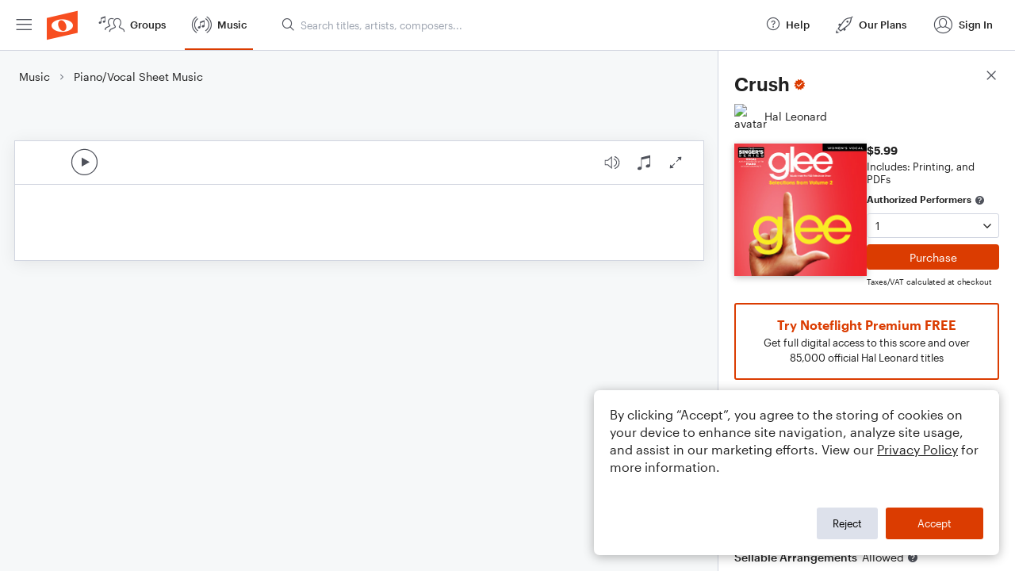

--- FILE ---
content_type: text/html; charset=utf-8
request_url: https://www.noteflight.com/pub_embed/c2833bf2f6cc97226de1aa838a11c81a?token=eyJhbGciOiJIUzI1NiJ9.eyJkYXRhIjp7InB1Ymxpc2hlZF9zY29yZV9pZCI6ImMyODMzYmYyZjZjYzk3MjI2ZGUxYWE4MzhhMTFjODFhIiwicHJldmlldyI6dHJ1ZSwicGVyc29uYWxpemF0aW9uIjpudWxsLCJkaXNhYmxlUHJpbnRpbmciOnRydWV9LCJleHAiOjE3NjkwNTgxODJ9.zvni-BSFAtewPrb5OQ0Znv_Z4CTHJjQjGiXpd9Qfilw
body_size: 2658
content:
<!DOCTYPE html>
<html lang="en" xml:lang="en" xmlns="http://www.w3.org/1999/xhtml">
  <head>
    <meta content="text/html;charset=UTF-8" http-equiv="content-type" />
    <meta http-equiv="X-UA-Compatible" content="requiresActiveX=true" />

      <meta name="robots" content="noindex,nofollow" />

    <title>
      Noteflight - Online Music Notation Software
    </title>
    <script language="javascript">
      var appConfigJsonB64 = "[base64]/[base64]"
    </script>
    <script src="https://production-assets.noteflight.com/speedyg/speedyg-12edfd5d5315b0d44538.js"></script>
  </head>
  <body id="appBody">
  <div id="mainPage">
    <div id="embedContainer">
      <iframe id="embedIframe" class="fullSize" allow="autoplay; fullscreen"></iframe>
    </div>
    <div id="svgContainer">
      <div id="svgContainerHeader" class="svgContainerHeader" role="navigation" aria-label="svgContainerHeade">
        <div class="svgContainerHeaderInner" role="toolbar" aria-orientation="horizontal">
          <div class="headerPaletteLeft">
            <button
              id="playButton"
              class="unstyled paletteButton playCircle"
              aria-label="Play">
            </button>
          </div>
          <div class="headerPaletteRight">
            <button
              id="playbackButton"
              class="unstyled paletteButton playback"
              aria-label="Playback">
            </button>
            <button
              id="scoreButton"
              class="unstyled paletteButton notes"
              aria-label="Score">
            </button>
            <div id="printButtonContainer" class="hidden">
              <button
                id="printButton"
                class="unstyled paletteButton printSimple"
                aria-label="Print PDF Sample"
                aria-disabled="true">
              </button>
            </div>
            <button
              id="fullScreenButton"
              class="unstyled paletteButton"
              aria-label="Full Screen">
            </button>
          </div>
        </div>
      </div>
      <div id="pagesContainer" class="pagesContainer" role="main">
        <div id="pageTurnerBack" class="performUI performPageTurner back"></div>
        <div id="pageTurnerForward" class="performUI performPageTurner forward"></div>
      </div>
      <div id="spinner" class="hidden">
        <div id="spinner" class="overlay">
          <div class="spinnerContainer">
            <div class="spinner">
            </div>
            <div id="overlayCaption" class="overlayCaption"></div>
          </div>
        </div>
      </div>
    </div>
  </div>
</body>

</html>
